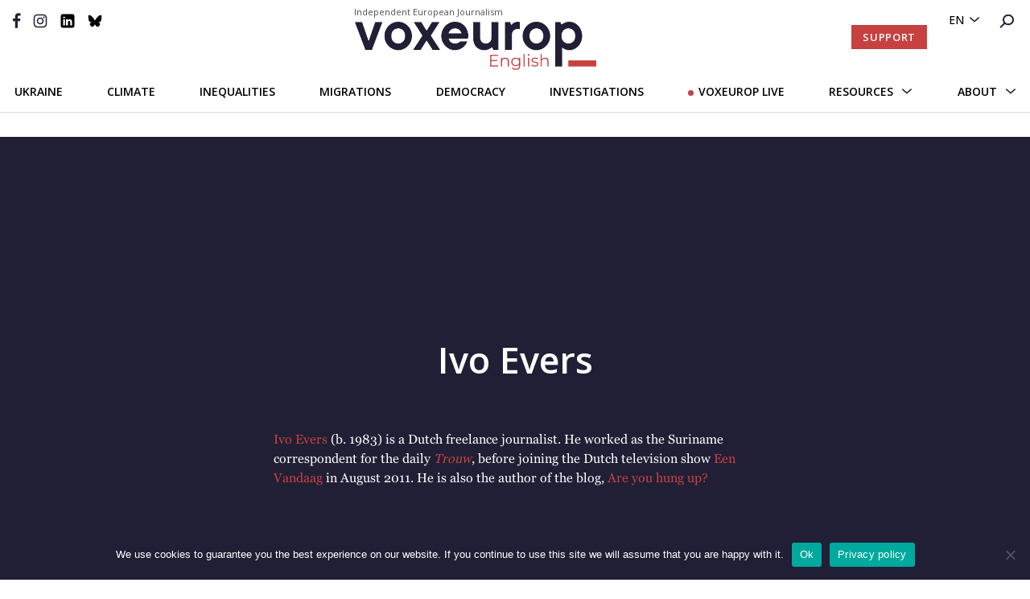

--- FILE ---
content_type: text/html; charset=UTF-8
request_url: https://voxeurop.eu/en/wp-json/voxeurop/v1/popular_posts
body_size: 180
content:
{"popular_posts":[{"id":2763188,"title":"Beyond the incel: Europe in the face of masculinist terrorism","link":"https:\/\/voxeurop.eu\/en\/incel-europe-masculinist-terrorism\/","thumbnail":"<img width=\"395\" height=\"252\" src=\"https:\/\/voxeurop.eu\/wp-content\/uploads\/2025\/10\/mate-voxeurop-395x252.png\" class=\"attachment-usual_thumbnail size-usual_thumbnail wp-post-image\" alt=\"mate-voxeurop\" decoding=\"async\" \/>","source":"By <a class=\"source__name\" href=https:\/\/voxeurop.eu\/en\/guest_author\/francesca-barca-2\/>Francesca Barca<\/a> "},{"id":2824670,"title":"War made sustainable: how green investment funds bankroll the arms industry with EU backing","link":"https:\/\/voxeurop.eu\/en\/europe-arms-industry-sustainable-green-finance\/","thumbnail":"<img width=\"395\" height=\"252\" src=\"https:\/\/voxeurop.eu\/wp-content\/uploads\/2025\/12\/del-rosso-war-amry-voxeurop-395x252.jpg\" class=\"attachment-usual_thumbnail size-usual_thumbnail wp-post-image\" alt=\"Voxeurop Del Rosso green finance army\" decoding=\"async\" \/>","source":"By <a class=\"source__name\" href=https:\/\/voxeurop.eu\/en\/guest_author\/giorgio-michalopoulos\/>Giorgio Michalopoulos<\/a>, <a class=\"source__name\" href=https:\/\/voxeurop.eu\/en\/guest_author\/stefano-valentino-2\/>Stefano Valentino<\/a> "},{"id":2831564,"title":"Cas Mudde: In 2026 Europe\u2019s democratic fate will be decided in the US and Hungary","link":"https:\/\/voxeurop.eu\/en\/cas-mudde-2026-europes-us-hungary\/","thumbnail":"<img width=\"395\" height=\"252\" src=\"https:\/\/voxeurop.eu\/wp-content\/uploads\/2025\/12\/tjeerd-cartoon-movement-voxeurop-395x252.jpg\" class=\"attachment-usual_thumbnail size-usual_thumbnail wp-post-image\" alt=\"tjeerd cartoon movement voxeurop\" decoding=\"async\" \/>","source":"By <a class=\"source__name\" href=https:\/\/voxeurop.eu\/en\/guest_author\/cas-mudde\/>Cas Mudde<\/a> "}],"lang":"en"}

--- FILE ---
content_type: text/javascript; charset=utf-8
request_url: https://voxeurop.eu/wp-content/plugins/sendify/public/sendify_frontend.js?bypass&ver=6.8.3
body_size: 1468
content:
(window["webpackJsonp"] = window["webpackJsonp"] || []).push([["sendify_frontend"],{

/***/ "./app/front/frontend.js":
/*!*******************************!*\
  !*** ./app/front/frontend.js ***!
  \*******************************/
/*! no exports provided */
/***/ (function(module, __webpack_exports__, __webpack_require__) {

"use strict";
__webpack_require__.r(__webpack_exports__);
/* harmony import */ var _utils_helper__WEBPACK_IMPORTED_MODULE_0__ = __webpack_require__(/*! ./utils/helper */ "./app/front/utils/helper.js");

window.addEventListener("DOMContentLoaded", function (event) {
  document.querySelectorAll('.optin-form__button').forEach(function (optin_button) {
    optin_button.addEventListener('click', function () {
      var parentContainer = optin_button.parentElement.parentElement;
      var email_field = parentContainer.querySelector('.optin-form__email');
      var listId = parentContainer.getAttribute('data-list');
      var double_optin = parentContainer.getAttribute('data-double-optin');

      if (Object(_utils_helper__WEBPACK_IMPORTED_MODULE_0__["validateEmail"])(email_field.value)) {
        $( document ).trigger("sendify:subscribe_start");
        fetch(sendify.ajaxurl, {
          method: 'POST',
          headers: {
            'Content-Type': 'application/x-www-form-urlencoded; charset=utf-8'
          },
          body: "action=subscribe_to_list&email=".concat(encodeURIComponent(email_field.value), "&list=").concat(listId, "&double_optin=").concat(double_optin),
          credentials: 'same-origin'
        }).then(function (res) {
          return res.json();
        }).then(function (data) {
          $( document ).trigger("sendify:subscribe_end",[data.success, data]);
          if (data.success) {
            Object(_utils_helper__WEBPACK_IMPORTED_MODULE_0__["render_alert"])('success', sendify.js_strings.optin_success_validation, optin_button.parentElement);
          } else {
            if (data.data.message === 'Contact already exist') {
              Object(_utils_helper__WEBPACK_IMPORTED_MODULE_0__["render_alert"])('success', sendify.js_strings.optin_success_validation, optin_button.parentElement);
            } else {
              Object(_utils_helper__WEBPACK_IMPORTED_MODULE_0__["render_alert"])('error', data.data.message, optin_button.parentElement);
            }
          }
        });
      } else {
        Object(_utils_helper__WEBPACK_IMPORTED_MODULE_0__["render_alert"])('error', sendify.js_strings.optin_email_invalid, optin_button.parentElement);
      }
    });
  });
  document.querySelectorAll('.optin-form__email').forEach(function (input) {
    input.addEventListener("keyup", function (event) {
      // Number 13 is the "Enter" key on the keyboard
      if (event.keyCode === 13) {
        // Cancel the default action, if needed
        event.preventDefault(); // Trigger the button element with a click

        input.parentElement.querySelector('.optin-form__button').click();
      }
    });
  });

  if (document.querySelector('#sendify_multi_list_optins')) {
    document.querySelector('#sendify_multi_list_optins').addEventListener('submit', function (e) {
      e.preventDefault();
      var form = document.querySelector('#sendify_multi_list_optins'); // const formData = serialize( document.querySelector('#sendify_multi_list_optins'));

      var formData = Object(_utils_helper__WEBPACK_IMPORTED_MODULE_0__["serialize"])(form);
      var email = form.querySelector('#email_to_optin').value;
      fetch(sendify.ajaxurl, {
        method: 'POST',
        headers: {
          'Content-Type': 'application/x-www-form-urlencoded; charset=utf-8'
        },
        body: "action=subscribe_mutiple_list&".concat(formData, "&email=").concat(email),
        credentials: 'same-origin'
      }).then(function (res) {
        return res.json();
      }).then(function (data) {});
    });
  }
});

/***/ }),

/***/ "./app/front/utils/helper.js":
/*!***********************************!*\
  !*** ./app/front/utils/helper.js ***!
  \***********************************/
/*! exports provided: validateEmail, render_alert, serialize */
/***/ (function(module, __webpack_exports__, __webpack_require__) {

"use strict";
__webpack_require__.r(__webpack_exports__);
/* harmony export (binding) */ __webpack_require__.d(__webpack_exports__, "validateEmail", function() { return validateEmail; });
/* harmony export (binding) */ __webpack_require__.d(__webpack_exports__, "render_alert", function() { return render_alert; });
/* harmony export (binding) */ __webpack_require__.d(__webpack_exports__, "serialize", function() { return serialize; });
function validateEmail(email) {
  var re = /^(([^<>()\[\]\\.,;:\s@"]+(\.[^<>()\[\]\\.,;:\s@"]+)*)|(".+"))@((\[[0-9]{1,3}\.[0-9]{1,3}\.[0-9]{1,3}\.[0-9]{1,3}\])|(([a-zA-Z\-0-9]+\.)+[a-zA-Z]{2,}))$/;
  return re.test(String(email).toLowerCase());
}
function render_alert(type, message, dom_container) {
  if (dom_container.querySelector('.optin-form__alert')) {
    var message_element = dom_container.querySelector('.optin-form__alert');
    message_element.className = '';
    message_element.classList.add('optin-form__alert');
    message_element.classList.add('optin-form__alert--' + type + '');
    message_element.innerText = message;
    setTimeout(function () {
      message_element.remove();
    }, sendify.timeout_msg_hide);
  } else {
    var _message_element = document.createElement('span');

    _message_element.classList.add('optin-form__alert');

    _message_element.classList.add('optin-form__alert--' + type + '');

    _message_element.innerText = message;
    dom_container.appendChild(_message_element);
    setTimeout(function () {
      _message_element.remove();
    }, sendify.timeout_msg_hide);
  }
}
function serialize(form) {
  // Setup our serialized data
  var serialized = []; // Loop through each field in the form

  for (var i = 0; i < form.elements.length; i++) {
    var field = form.elements[i]; // Don't serialize fields without a name, submits, buttons, file and reset inputs, and disabled fields

    if (!field.name || field.disabled || field.type === 'file' || field.type === 'reset' || field.type === 'submit' || field.type === 'button') continue; // If a multi-select, get all selections

    if (field.type === 'select-multiple') {
      for (var n = 0; n < field.options.length; n++) {
        if (!field.options[n].selected) continue;
        serialized.push(encodeURIComponent(field.name) + "=" + encodeURIComponent(field.options[n].value));
      }
    } // Convert field data to a query string
    else if (field.type !== 'checkbox' && field.type !== 'radio' || field.checked) {
        serialized.push(encodeURIComponent(field.name) + "=" + encodeURIComponent(field.value));
      }
  }

  return serialized.join('&');
}
;

/***/ })

},[["./app/front/frontend.js","runtime"]]]);

--- FILE ---
content_type: image/svg+xml
request_url: https://voxeurop.eu/wp-content/themes/voxeurop/dist/images/arrow-down.svg
body_size: -415
content:
<svg width="14" height="7" fill="none" xmlns="http://www.w3.org/2000/svg"><path fill-rule="evenodd" clip-rule="evenodd" d="M.832 1.067L1.834.183 7 4.741 12.165.183l1.002.884L7 6.509.832 1.067z" fill="#000"/></svg>